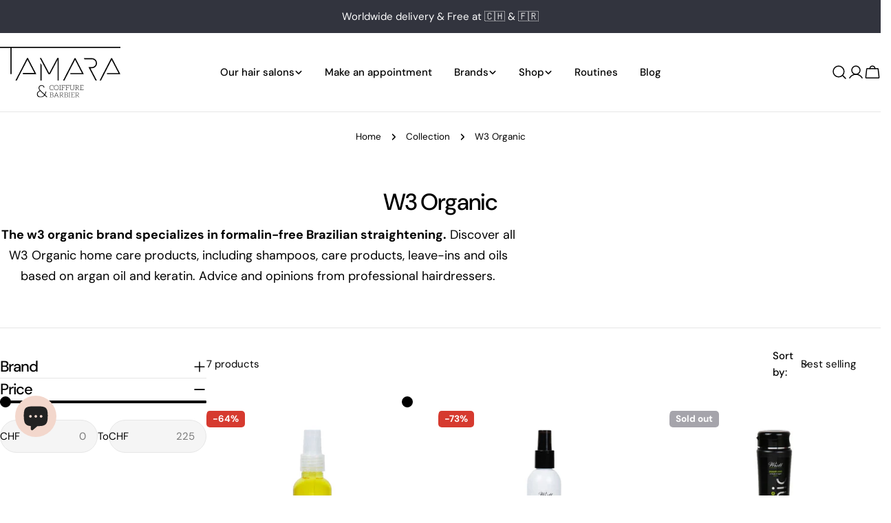

--- FILE ---
content_type: image/svg+xml
request_url: https://tamaracoiffure.com/cdn/shop/files/logo_sgv_Tamara_coiffure.svg?v=1740157442&width=175
body_size: 2489
content:
<svg viewBox="0 0 1030.81 438.65" xmlns="http://www.w3.org/2000/svg" data-name="Calque 2" id="Calque_2">
  <defs>
    <style>
      .cls-1 {
        fill: #010101;
      }
    </style>
  </defs>
  <g data-name="Calque 1" id="Calque_1-2">
    <g>
      <g>
        <g>
          <path d="M457.64,426.87c0,1.8-.3,3.42-.96,4.86s-1.62,2.64-2.82,3.66c-1.2,1.02-2.7,1.74-4.5,2.28-1.8.54-3.78.78-6.06.78h-18.78v-1.2c0-.66.36-1.02,1.14-1.08h.6c.3,0,.72-.06,1.32-.06s1.26-.06,1.98-.06v-37.68c-.72,0-1.38-.06-1.98-.06s-1.02-.06-1.32-.06h-.6c-.78-.06-1.2-.42-1.2-1.08v-1.14h17.28c2.4,0,4.5.24,6.3.72s3.24,1.2,4.38,2.1c1.14.96,2.04,2.1,2.58,3.42.54,1.32.9,2.88.9,4.56,0,1.14-.24,2.22-.6,3.24s-.96,1.98-1.68,2.88c-.72.9-1.68,1.62-2.76,2.28-1.08.66-2.28,1.14-3.66,1.5,3.36.48,5.94,1.56,7.74,3.3,1.8,1.74,2.7,4.02,2.7,6.84ZM432.62,415.89h9.18c1.98,0,3.66-.3,5.04-.78s2.52-1.14,3.42-1.98c.9-.84,1.56-1.74,1.98-2.76.42-1.02.6-2.16.6-3.24,0-2.88-.9-4.98-2.7-6.48-1.8-1.44-4.62-2.22-8.4-2.22h-9.12v17.46ZM454.58,426.81c0-1.32-.3-2.58-.78-3.66-.54-1.08-1.26-1.92-2.22-2.7-.96-.72-2.16-1.32-3.54-1.74s-2.94-.6-4.74-.6h-10.68v17.88h10.62c3.72,0,6.54-.78,8.46-2.4,1.92-1.62,2.88-3.84,2.88-6.78Z" class="cls-1"></path>
          <path d="M503.72,437.07v1.38h-10.38v-1.38c0-.78.48-1.14,1.38-1.2.06,0,.18-.06.36-.06s.48-.06.9-.06.9,0,1.5-.06l-4.2-10.38-.3-.78h-20.28l-.3.78-4.2,10.38c.6.06,1.14.06,1.56.06s.66.06.84.06.3.06.36.06c.9.06,1.38.42,1.38,1.2v1.38h-10.32v-1.38c0-.72.36-1.14,1.14-1.2l1.92-.18,16.26-39.72h3.06l16.2,39.72,1.98.18c.78.06,1.14.48,1.14,1.2ZM473.66,422.25h18.42l-8.4-20.7c-.12-.36-.3-.72-.42-1.14s-.3-.84-.42-1.32c-.12.48-.3.9-.42,1.32-.12.42-.3.84-.42,1.2l-8.34,20.64Z" class="cls-1"></path>
          <path d="M544.4,437.25v1.2h-4.2c-.3,0-.6-.06-.84-.18s-.42-.3-.66-.6l-13.62-17.22c-.36-.42-.72-.78-1.08-.96-.36-.18-.96-.24-1.8-.24h-5.04v16.8c.72,0,1.32.06,1.92.06s1.02.06,1.32.06h.6c.78.06,1.2.42,1.2,1.08v1.2h-13.2v-1.2c0-.66.42-1.02,1.2-1.08h.6c.3,0,.72-.06,1.32-.06s1.26-.06,1.98-.06v-37.68c-.72,0-1.38-.06-1.98-.06s-1.02-.06-1.32-.06h-.6c-.78-.06-1.14-.42-1.14-1.08v-1.14h15.36c4.92,0,8.58.96,10.98,2.82,2.4,1.92,3.6,4.62,3.6,8.28,0,1.62-.3,3.12-.84,4.44s-1.38,2.52-2.4,3.54c-1.08,1.02-2.28,1.86-3.78,2.52-1.5.66-3.18,1.08-5.04,1.26.48.3.96.72,1.32,1.2l12.72,16.02c.36,0,.72.06,1.08.06h1.2c.78.06,1.14.42,1.14,1.08ZM529.04,416.31c1.5-.42,2.76-1.14,3.78-1.98,1.02-.84,1.86-1.8,2.4-3,.54-1.2.78-2.46.78-3.96,0-3-.96-5.28-2.94-6.72-1.98-1.44-4.86-2.22-8.64-2.22h-7.26v18.54h6.84c1.86,0,3.54-.24,5.04-.66Z" class="cls-1"></path>
          <path d="M582.74,426.87c0,1.8-.3,3.42-.96,4.86s-1.62,2.64-2.82,3.66c-1.2,1.02-2.7,1.74-4.5,2.28-1.8.54-3.78.78-6.06.78h-18.78v-1.2c0-.66.36-1.02,1.14-1.08h.6c.3,0,.72-.06,1.32-.06s1.26-.06,1.98-.06v-37.68c-.72,0-1.38-.06-1.98-.06s-1.02-.06-1.32-.06h-.6c-.78-.06-1.2-.42-1.2-1.08v-1.14h17.28c2.4,0,4.5.24,6.3.72s3.24,1.2,4.38,2.1c1.14.96,2.04,2.1,2.58,3.42.54,1.32.9,2.88.9,4.56,0,1.14-.24,2.22-.6,3.24s-.96,1.98-1.68,2.88c-.72.9-1.68,1.62-2.76,2.28-1.08.66-2.28,1.14-3.66,1.5,3.36.48,5.94,1.56,7.74,3.3,1.8,1.74,2.7,4.02,2.7,6.84ZM557.72,415.89h9.18c1.98,0,3.66-.3,5.04-.78s2.52-1.14,3.42-1.98c.9-.84,1.56-1.74,1.98-2.76.42-1.02.6-2.16.6-3.24,0-2.88-.9-4.98-2.7-6.48-1.8-1.44-4.62-2.22-8.4-2.22h-9.12v17.46ZM579.68,426.81c0-1.32-.3-2.58-.78-3.66-.54-1.08-1.26-1.92-2.22-2.7-.96-.72-2.16-1.32-3.54-1.74s-2.94-.6-4.74-.6h-10.68v17.88h10.62c3.72,0,6.54-.78,8.46-2.4,1.92-1.62,2.88-3.84,2.88-6.78Z" class="cls-1"></path>
          <path d="M599.3,398.25c-.3,0-.72.06-1.32.06s-1.26.06-1.98.06v37.68c.72,0,1.38.06,1.98.06s1.02.06,1.32.06h.6c.78.06,1.14.42,1.14,1.08v1.2h-13.2v-1.2c0-.66.42-1.02,1.2-1.08h.6c.3,0,.72-.06,1.32-.06s1.26-.06,1.98-.06v-37.68c-.72,0-1.38-.06-1.98-.06s-1.02-.06-1.32-.06h-.6c-.78-.06-1.2-.42-1.2-1.08v-1.2h13.2v1.2c0,.66-.36,1.02-1.14,1.08h-.6Z" class="cls-1"></path>
          <path d="M637.34,396.03v8.76h-1.5c-.84,0-1.2-.48-1.26-1.44,0-.54-.12-2.16-.24-4.8h-19.38v17.16h16.92v2.46h-16.92v17.7h19.38c0-.54.06-1.14.12-2.04.06-.9.06-1.5.06-1.92s.06-.66.06-.78c.06-.96.42-1.5,1.26-1.5h1.5v8.82h-30.48v-1.2c0-.66.36-1.02,1.14-1.08h.6c.3,0,.72-.06,1.32-.06s1.26-.06,1.98-.06v-37.68c-.72,0-1.38-.06-1.98-.06s-1.02-.06-1.32-.06h-.6c-.78-.06-1.2-.42-1.2-1.08v-1.14h30.54Z" class="cls-1"></path>
          <path d="M679.52,437.25v1.2h-4.2c-.3,0-.6-.06-.84-.18s-.42-.3-.66-.6l-13.62-17.22c-.36-.42-.72-.78-1.08-.96-.36-.18-.96-.24-1.8-.24h-5.04v16.8c.72,0,1.32.06,1.92.06s1.02.06,1.32.06h.6c.78.06,1.2.42,1.2,1.08v1.2h-13.2v-1.2c0-.66.42-1.02,1.2-1.08h.6c.3,0,.72-.06,1.32-.06s1.26-.06,1.98-.06v-37.68c-.72,0-1.38-.06-1.98-.06s-1.02-.06-1.32-.06h-.6c-.78-.06-1.14-.42-1.14-1.08v-1.14h15.36c4.92,0,8.58.96,10.98,2.82,2.4,1.92,3.6,4.62,3.6,8.28,0,1.62-.3,3.12-.84,4.44s-1.38,2.52-2.4,3.54c-1.08,1.02-2.28,1.86-3.78,2.52-1.5.66-3.18,1.08-5.04,1.26.48.3.96.72,1.32,1.2l12.72,16.02c.36,0,.72.06,1.08.06h1.2c.78.06,1.14.42,1.14,1.08ZM664.16,416.31c1.5-.42,2.76-1.14,3.78-1.98,1.02-.84,1.86-1.8,2.4-3,.54-1.2.78-2.46.78-3.96,0-3-.96-5.28-2.94-6.72-1.98-1.44-4.86-2.22-8.64-2.22h-7.26v18.54h6.84c1.86,0,3.54-.24,5.04-.66Z" class="cls-1"></path>
        </g>
        <g>
          <path d="M458.78,369.81c-.9.96-1.86,1.74-2.88,2.52-1.02.72-2.16,1.38-3.36,1.92-1.26.54-2.64.96-4.08,1.26-1.5.3-3.12.42-4.86.42-2.94,0-5.58-.54-8.04-1.56s-4.56-2.46-6.3-4.38-3.12-4.14-4.08-6.84c-.96-2.7-1.5-5.64-1.5-8.94s.48-6.18,1.5-8.82c1.02-2.64,2.4-4.92,4.26-6.84,1.8-1.92,4.08-3.36,6.6-4.44,2.58-1.08,5.34-1.56,8.4-1.56,3.96,0,8.52.96,13.56,3v9.6h-1.44c-.84,0-1.2-.48-1.26-1.44,0-.48-.18-2.7-.36-6.54-3.12-1.38-6.66-1.98-10.5-1.98-2.58,0-4.92.42-7.08,1.32s-4.02,2.16-5.58,3.78c-1.56,1.68-2.76,3.66-3.66,6-.84,2.34-1.26,4.98-1.26,7.92s.42,5.7,1.26,8.04c.84,2.34,2.1,4.38,3.6,6s3.24,2.88,5.34,3.72c2.04.9,4.38,1.32,6.78,1.32,1.5,0,2.82-.12,4.02-.3,1.2-.18,2.28-.48,3.3-.9,1.02-.42,1.92-.84,2.76-1.44s1.74-1.26,2.58-2.04c.12-.06.24-.18.3-.24.12-.06.18-.06.3-.06.18,0,.36.12.48.24l1.2,1.26Z" class="cls-1"></path>
          <path d="M501.32,363.15c-.96,2.64-2.34,4.92-4.14,6.84-1.8,1.92-3.9,3.36-6.36,4.38s-5.28,1.56-8.28,1.56-5.7-.54-8.16-1.56-4.62-2.46-6.42-4.38c-1.8-1.92-3.18-4.2-4.14-6.84-.96-2.64-1.5-5.64-1.5-8.94s.54-6.24,1.5-8.88c.96-2.64,2.34-4.92,4.14-6.84,1.8-1.92,3.96-3.42,6.42-4.44s5.16-1.56,8.16-1.56,5.82.54,8.28,1.56,4.56,2.52,6.36,4.44c1.8,1.92,3.18,4.2,4.14,6.84.96,2.64,1.5,5.64,1.5,8.88s-.54,6.3-1.5,8.94ZM498.38,346.23c-.84-2.34-1.98-4.38-3.48-6-1.5-1.62-3.3-2.94-5.4-3.78-2.1-.84-4.38-1.32-6.96-1.32s-4.8.48-6.9,1.32c-2.1.84-3.9,2.16-5.4,3.78-1.5,1.62-2.7,3.66-3.54,6s-1.2,5.04-1.2,7.98.36,5.64,1.2,7.98c.84,2.34,2.04,4.38,3.54,6s3.3,2.94,5.4,3.78c2.1.84,4.38,1.26,6.9,1.26s4.86-.42,6.96-1.26c2.1-.84,3.9-2.16,5.4-3.78s2.64-3.66,3.48-6c.84-2.34,1.2-4.98,1.2-7.98s-.36-5.64-1.2-7.98Z" class="cls-1"></path>
          <path d="M519.74,335.25c-.3,0-.72.06-1.32.06s-1.26.06-1.98.06v37.68c.72,0,1.38.06,1.98.06s1.02.06,1.32.06h.6c.78.06,1.14.42,1.14,1.08v1.2h-13.2v-1.2c0-.66.42-1.02,1.2-1.08h.6c.3,0,.72-.06,1.32-.06s1.26-.06,1.98-.06v-37.68c-.72,0-1.38-.06-1.98-.06s-1.02-.06-1.32-.06h-.6c-.78-.06-1.2-.42-1.2-1.08v-1.2h13.2v1.2c0,.66-.36,1.02-1.14,1.08h-.6Z" class="cls-1"></path>
          <path d="M558.14,333.03v8.76h-1.44c-.84,0-1.26-.48-1.32-1.44,0-.3-.12-1.92-.24-4.8h-19.74v17.82h15.84v2.58h-15.84v17.1c.72,0,1.38.06,1.98.06s1.02.06,1.32.06h.6c.78.06,1.14.42,1.14,1.08v1.2h-13.2v-1.2c0-.66.42-1.02,1.2-1.08h.6c.3,0,.72-.06,1.32-.06s1.26-.06,1.98-.06v-37.68c-.72,0-1.38-.06-1.98-.06s-1.02-.06-1.32-.06h-.6c-.78-.06-1.2-.42-1.2-1.08v-1.14h30.9Z" class="cls-1"></path>
          <path d="M593.84,333.03v8.76h-1.44c-.84,0-1.26-.48-1.32-1.44,0-.3-.12-1.92-.24-4.8h-19.74v17.82h15.84v2.58h-15.84v17.1c.72,0,1.38.06,1.98.06s1.02.06,1.32.06h.6c.78.06,1.14.42,1.14,1.08v1.2h-13.2v-1.2c0-.66.42-1.02,1.2-1.08h.6c.3,0,.72-.06,1.32-.06s1.26-.06,1.98-.06v-37.68c-.72,0-1.38-.06-1.98-.06s-1.02-.06-1.32-.06h-.6c-.78-.06-1.2-.42-1.2-1.08v-1.14h30.9Z" class="cls-1"></path>
          <path d="M639.32,333.03v1.14c0,.66-.42,1.02-1.2,1.08h-.54c-.3,0-.78.06-1.38.06s-1.2.06-1.92.06v23.88c0,2.34-.42,4.5-1.14,6.54s-1.8,3.84-3.18,5.34-3.12,2.7-5.1,3.54c-1.98.84-4.2,1.26-6.66,1.26s-4.74-.42-6.72-1.26c-1.98-.84-3.72-2.04-5.1-3.54s-2.46-3.3-3.18-5.34-1.08-4.2-1.08-6.54v-23.88c-.72,0-1.38-.06-1.98-.06s-1.02-.06-1.32-.06h-.6c-.78-.06-1.14-.42-1.14-1.08v-1.14h13.92v1.14c0,.66-.42,1.02-1.2,1.08h-.72c-.42,0-1.02.06-1.74.06s-1.44.06-2.16.06v23.88c0,1.98.3,3.84.9,5.52.6,1.68,1.38,3.18,2.52,4.44,1.08,1.26,2.46,2.28,4.08,3,1.62.72,3.48,1.08,5.52,1.08s3.84-.36,5.46-1.08c1.62-.72,2.94-1.68,4.08-2.94,1.14-1.26,1.98-2.76,2.58-4.5.6-1.74.9-3.54.9-5.52v-23.88c-.72,0-1.44-.06-2.16-.06s-1.32-.06-1.74-.06h-.72c-.78-.06-1.2-.42-1.2-1.08v-1.14h13.92Z" class="cls-1"></path>
          <path d="M679.1,374.25v1.2h-4.2c-.3,0-.6-.06-.84-.18-.24-.12-.42-.3-.66-.6l-13.62-17.22c-.36-.42-.72-.78-1.08-.96-.36-.18-.96-.24-1.8-.24h-5.04v16.8c.72,0,1.32.06,1.92.06s1.02.06,1.32.06h.6c.78.06,1.2.42,1.2,1.08v1.2h-13.2v-1.2c0-.66.42-1.02,1.2-1.08h.6c.3,0,.72-.06,1.32-.06s1.26-.06,1.98-.06v-37.68c-.72,0-1.38-.06-1.98-.06s-1.02-.06-1.32-.06h-.6c-.78-.06-1.14-.42-1.14-1.08v-1.14h15.36c4.92,0,8.58.96,10.98,2.82,2.4,1.92,3.6,4.62,3.6,8.28,0,1.62-.3,3.12-.84,4.44s-1.38,2.52-2.4,3.54c-1.08,1.02-2.28,1.86-3.78,2.52-1.5.66-3.18,1.08-5.04,1.26.48.3.96.72,1.32,1.2l12.72,16.02c.36,0,.72.06,1.08.06h1.2c.78.06,1.14.42,1.14,1.08ZM663.74,353.31c1.5-.42,2.76-1.14,3.78-1.98,1.02-.84,1.86-1.8,2.4-3,.54-1.2.78-2.46.78-3.96,0-3-.96-5.28-2.94-6.72s-4.86-2.22-8.64-2.22h-7.26v18.54h6.84c1.86,0,3.54-.24,5.04-.66Z" class="cls-1"></path>
          <path d="M714.8,333.03v8.76h-1.5c-.84,0-1.2-.48-1.26-1.44,0-.54-.12-2.16-.24-4.8h-19.38v17.16h16.92v2.46h-16.92v17.7h19.38c0-.54.06-1.14.12-2.04.06-.9.06-1.5.06-1.92s.06-.66.06-.78c.06-.96.42-1.5,1.26-1.5h1.5v8.82h-30.48v-1.2c0-.66.36-1.02,1.14-1.08h.6c.3,0,.72-.06,1.32-.06s1.26-.06,1.98-.06v-37.68c-.72,0-1.38-.06-1.98-.06s-1.02-.06-1.32-.06h-.6c-.78-.06-1.2-.42-1.2-1.08v-1.14h30.54Z" class="cls-1"></path>
        </g>
        <path d="M365.72,334.25c2.93,1.17,5.57,2.64,7.77,4.55s3.81,4.11,5.13,6.6c1.32,2.49,1.91,5.13,2.05,7.92-.73.15-1.17.29-1.76.44-1.17.29-2.05.29-2.64.29-.44,0-.88-.15-1.17-.44-.29-.29-.59-.59-.73-1.17-.29-1.32-.88-2.79-1.76-4.4-.88-1.61-1.91-3.23-3.37-4.69-1.47-1.47-3.23-2.79-5.28-3.81-2.2-1.03-4.54-1.47-7.48-1.47s-5.72.44-8.06,1.32c-2.35.88-4.4,2.2-6.16,3.81-1.76,1.61-3.08,3.67-3.96,5.86-.88,2.2-1.47,4.69-1.47,7.33,0,3.96,1.03,7.92,3.08,11.58s5.28,7.48,9.53,11.73l32.7,32.26c2.2-3.52,3.96-7.18,5.28-11,1.32-3.81,2.05-7.48,2.49-11,.15-.59.29-1.17.59-1.47s.88-.59,1.47-.59h3.96c-.15,4.55-1.03,9.38-2.64,14.22-1.61,4.84-3.81,9.53-6.89,13.93l21.7,21.41h-6.45c-.88,0-1.61-.15-2.2-.29s-1.17-.59-1.91-1.32l-14.95-14.81c-2.2,2.49-4.69,4.84-7.33,7.04s-5.42,4.11-8.5,5.57c-3.08,1.47-6.45,2.79-9.97,3.67-3.52.88-7.18,1.32-11,1.32s-7.33-.59-10.85-1.76c-3.52-1.17-6.75-3.08-9.53-5.43-2.79-2.35-5.13-5.28-6.89-8.8s-2.49-7.33-2.49-11.73c0-3.52.44-6.89,1.76-10.12,1.32-3.23,3.08-6.16,5.28-8.8,2.2-2.64,4.84-4.98,7.92-7.04,3.08-2.05,6.16-3.96,9.68-5.28-3.52-3.96-6.01-7.62-7.77-11.29s-2.49-7.62-2.49-11.88c0-3.37.59-6.6,1.76-9.53,1.17-2.93,2.93-5.28,5.28-7.48,2.35-2.2,5.13-3.96,8.36-5.13,3.23-1.17,6.74-1.91,10.7-1.91,3.23,0,6.3.59,9.24,1.76ZM325.25,420.32c1.47,2.79,3.23,5.13,5.57,7.04,2.35,1.91,4.84,3.23,7.62,4.1,2.79.88,5.57,1.47,8.36,1.47,3.37,0,6.6-.44,9.68-1.17s6.01-1.76,8.65-3.23c2.64-1.47,5.13-3.08,7.33-4.99,2.2-1.91,4.1-3.96,6.01-6.3l-33.58-33.14c-.29-.29-.59-.44-.88-.73-3.23,1.32-6.01,2.93-8.65,4.84-2.64,1.91-4.98,4.11-6.74,6.45-1.76,2.35-3.08,4.84-4.11,7.48-1.03,2.64-1.47,5.42-1.47,8.36,0,3.81.73,7.04,2.2,9.82Z" class="cls-1"></path>
      </g>
      <g>
        <polygon points="215.32 90.63 215.12 91.02 215.6 90.77 215.32 90.63" class="cls-1"></polygon>
        <polygon points="215.89 90.63 215.6 90.77 216.09 91.02 215.89 90.63" class="cls-1"></polygon>
        <polygon points="305.69 226.67 240.98 100.9 239.58 97.68 231.68 97.68 229.99 100.88 226.12 108.43 225.87 108.55 132.43 291.68 143.66 291.68 171.52 236.68 171.62 236.68 235.6 111.78 294.45 226.68 195.79 226.68 195.79 236.68 299.58 236.68 310.81 236.68 305.69 226.67" class="cls-1"></polygon>
        <polygon points="712.69 227.67 647.98 101.9 646.58 98.68 639.89 98.68 638.87 98.15 628.4 118.64 567.39 237.68 567.59 237.68 539.73 292.68 550.96 292.68 642.62 113.04 701.45 227.68 602.79 227.68 602.79 237.68 706.58 237.68 717.81 237.68 712.69 227.67" class="cls-1"></polygon>
        <polygon points="1025.69 227.67 960.98 101.9 959.58 98.68 952.98 98.68 951.96 98.16 951.69 98.68 951.68 98.68 949.99 101.9 880.39 237.68 880.67 237.68 852.82 292.68 864.05 292.68 955.66 113.13 1014.45 227.68 915.79 227.68 915.79 237.68 1019.58 237.68 1030.81 237.68 1025.69 227.67" class="cls-1"></polygon>
        <path d="M734.14,108.68h53.24c18.5,0,33.54,15,33.54,33.5s-15.05,33.5-33.54,33.5h-29.78l5.18,10.24,54.71,105.76h11.26l-54.71-106h12.81c24.02,0,43.5-19.48,43.5-43.5s-19.48-43.5-43.5-43.5h-69.16l5.18,10h11.26Z" class="cls-1"></path>
        <g>
          <polygon points="345.79 139.49 345.79 291.68 355.79 291.68 355.79 158.48 345.79 139.49" class="cls-1"></polygon>
          <polygon points="490.24 97.68 421.59 229 352.44 97.68 341.14 97.68 414.33 236.68 428.81 236.68 492.79 113.3 492.79 291.68 502.79 291.68 502.79 97.68 490.24 97.68" class="cls-1"></polygon>
        </g>
        <rect height="10" width="1030.81" class="cls-1"></rect>
        <rect height="236.68" width="10" x="89.25" class="cls-1"></rect>
      </g>
    </g>
  </g>
</svg>

--- FILE ---
content_type: text/javascript
request_url: https://tamaracoiffure.com/cdn/shop/t/3/assets/subscription-popup.js?v=46518590024541175761737998737
body_size: 104
content:
customElements.get("subscription-popup")||customElements.define("subscription-popup",class extends DrawerComponent{static get observedAttributes(){return super.observedAttributes.concat(["data-trigger-open","data-repeat-open"])}constructor(){super()}get requiresBodyAppended(){return!1}connectedCallback(){super.connectedCallback(),this.triggerOpen=this.dataset.triggerOpen,this.repeatOpen=this.dataset.repeatOpen,this.cookieName="sleektheme:popup",window.FoxTheme.DOMready(this.handleOpen.bind(this)),window.FoxTheme.utils.addEventDelegate({context:this,selector:".btn-apply-coupon-code",handler:async(e,target)=>{e.preventDefault();const code=target.dataset.code;code&&this.copyToClipboard(code,target)}})}prepareToShow(){super.prepareToShow(),this.setRepeatOpen()}handleOpen(){if(Shopify.designMode)return;let savedData=FoxTheme.utils.getStorage(this.cookieName);if(savedData&&savedData.opened)return!1;switch(this.triggerOpen){case"delay":setTimeout(()=>{this.show()},5e3);break;case"scroll_down":this.triggerAfterScroll(700,this.show.bind(this));break;default:this.show();break}}triggerAfterScroll(offset=500,trigger){let opened=!1;const start=0;window.addEventListener("scroll",e=>{if((window.pageYOffset||(document.documentElement||document.body.parentNode||document.body).scrollTop)-start>offset&&!opened){trigger(),opened=!0;return}})}copyToClipboard(code,button){navigator.clipboard.writeText(code),button.innerText=button.dataset.copiedText}setRepeatOpen(){if(Shopify.designMode)return;let expires;switch(this.repeatOpen){case"no_repeat":expires=365;break;case"every_3_mins":expires=3/60/24;break;case"every_5_mins":expires=5/60/24;break;case"every_10_mins":expires=1/6/24;break;case"every_15_mins":expires=15/60/24;break;case"every_30_mins":expires=1/2/24;break;case"every_1_hr":expires=1/24;break;case"every_6_hrs":expires=6/24;break;case"every_12_hrs":expires=1/2;break;case"every_day":expires=1;break;case"every_3_days":expires=3;break;case"every_week":expires=7;break;case"every_2_weeks":expires=14;break;case"every_month":expires=30;break;default:expires=7;break}window.FoxTheme.utils.setStorage(this.cookieName,{opened:!0},expires)}});
//# sourceMappingURL=/cdn/shop/t/3/assets/subscription-popup.js.map?v=46518590024541175761737998737


--- FILE ---
content_type: image/svg+xml
request_url: https://tamaracoiffure.com/cdn/shop/files/logo_sgv_Tamara_coiffure.svg?v=1740157442&width=150
body_size: 2277
content:
<svg viewBox="0 0 1030.81 438.65" xmlns="http://www.w3.org/2000/svg" data-name="Calque 2" id="Calque_2">
  <defs>
    <style>
      .cls-1 {
        fill: #010101;
      }
    </style>
  </defs>
  <g data-name="Calque 1" id="Calque_1-2">
    <g>
      <g>
        <g>
          <path d="M457.64,426.87c0,1.8-.3,3.42-.96,4.86s-1.62,2.64-2.82,3.66c-1.2,1.02-2.7,1.74-4.5,2.28-1.8.54-3.78.78-6.06.78h-18.78v-1.2c0-.66.36-1.02,1.14-1.08h.6c.3,0,.72-.06,1.32-.06s1.26-.06,1.98-.06v-37.68c-.72,0-1.38-.06-1.98-.06s-1.02-.06-1.32-.06h-.6c-.78-.06-1.2-.42-1.2-1.08v-1.14h17.28c2.4,0,4.5.24,6.3.72s3.24,1.2,4.38,2.1c1.14.96,2.04,2.1,2.58,3.42.54,1.32.9,2.88.9,4.56,0,1.14-.24,2.22-.6,3.24s-.96,1.98-1.68,2.88c-.72.9-1.68,1.62-2.76,2.28-1.08.66-2.28,1.14-3.66,1.5,3.36.48,5.94,1.56,7.74,3.3,1.8,1.74,2.7,4.02,2.7,6.84ZM432.62,415.89h9.18c1.98,0,3.66-.3,5.04-.78s2.52-1.14,3.42-1.98c.9-.84,1.56-1.74,1.98-2.76.42-1.02.6-2.16.6-3.24,0-2.88-.9-4.98-2.7-6.48-1.8-1.44-4.62-2.22-8.4-2.22h-9.12v17.46ZM454.58,426.81c0-1.32-.3-2.58-.78-3.66-.54-1.08-1.26-1.92-2.22-2.7-.96-.72-2.16-1.32-3.54-1.74s-2.94-.6-4.74-.6h-10.68v17.88h10.62c3.72,0,6.54-.78,8.46-2.4,1.92-1.62,2.88-3.84,2.88-6.78Z" class="cls-1"></path>
          <path d="M503.72,437.07v1.38h-10.38v-1.38c0-.78.48-1.14,1.38-1.2.06,0,.18-.06.36-.06s.48-.06.9-.06.9,0,1.5-.06l-4.2-10.38-.3-.78h-20.28l-.3.78-4.2,10.38c.6.06,1.14.06,1.56.06s.66.06.84.06.3.06.36.06c.9.06,1.38.42,1.38,1.2v1.38h-10.32v-1.38c0-.72.36-1.14,1.14-1.2l1.92-.18,16.26-39.72h3.06l16.2,39.72,1.98.18c.78.06,1.14.48,1.14,1.2ZM473.66,422.25h18.42l-8.4-20.7c-.12-.36-.3-.72-.42-1.14s-.3-.84-.42-1.32c-.12.48-.3.9-.42,1.32-.12.42-.3.84-.42,1.2l-8.34,20.64Z" class="cls-1"></path>
          <path d="M544.4,437.25v1.2h-4.2c-.3,0-.6-.06-.84-.18s-.42-.3-.66-.6l-13.62-17.22c-.36-.42-.72-.78-1.08-.96-.36-.18-.96-.24-1.8-.24h-5.04v16.8c.72,0,1.32.06,1.92.06s1.02.06,1.32.06h.6c.78.06,1.2.42,1.2,1.08v1.2h-13.2v-1.2c0-.66.42-1.02,1.2-1.08h.6c.3,0,.72-.06,1.32-.06s1.26-.06,1.98-.06v-37.68c-.72,0-1.38-.06-1.98-.06s-1.02-.06-1.32-.06h-.6c-.78-.06-1.14-.42-1.14-1.08v-1.14h15.36c4.92,0,8.58.96,10.98,2.82,2.4,1.92,3.6,4.62,3.6,8.28,0,1.62-.3,3.12-.84,4.44s-1.38,2.52-2.4,3.54c-1.08,1.02-2.28,1.86-3.78,2.52-1.5.66-3.18,1.08-5.04,1.26.48.3.96.72,1.32,1.2l12.72,16.02c.36,0,.72.06,1.08.06h1.2c.78.06,1.14.42,1.14,1.08ZM529.04,416.31c1.5-.42,2.76-1.14,3.78-1.98,1.02-.84,1.86-1.8,2.4-3,.54-1.2.78-2.46.78-3.96,0-3-.96-5.28-2.94-6.72-1.98-1.44-4.86-2.22-8.64-2.22h-7.26v18.54h6.84c1.86,0,3.54-.24,5.04-.66Z" class="cls-1"></path>
          <path d="M582.74,426.87c0,1.8-.3,3.42-.96,4.86s-1.62,2.64-2.82,3.66c-1.2,1.02-2.7,1.74-4.5,2.28-1.8.54-3.78.78-6.06.78h-18.78v-1.2c0-.66.36-1.02,1.14-1.08h.6c.3,0,.72-.06,1.32-.06s1.26-.06,1.98-.06v-37.68c-.72,0-1.38-.06-1.98-.06s-1.02-.06-1.32-.06h-.6c-.78-.06-1.2-.42-1.2-1.08v-1.14h17.28c2.4,0,4.5.24,6.3.72s3.24,1.2,4.38,2.1c1.14.96,2.04,2.1,2.58,3.42.54,1.32.9,2.88.9,4.56,0,1.14-.24,2.22-.6,3.24s-.96,1.98-1.68,2.88c-.72.9-1.68,1.62-2.76,2.28-1.08.66-2.28,1.14-3.66,1.5,3.36.48,5.94,1.56,7.74,3.3,1.8,1.74,2.7,4.02,2.7,6.84ZM557.72,415.89h9.18c1.98,0,3.66-.3,5.04-.78s2.52-1.14,3.42-1.98c.9-.84,1.56-1.74,1.98-2.76.42-1.02.6-2.16.6-3.24,0-2.88-.9-4.98-2.7-6.48-1.8-1.44-4.62-2.22-8.4-2.22h-9.12v17.46ZM579.68,426.81c0-1.32-.3-2.58-.78-3.66-.54-1.08-1.26-1.92-2.22-2.7-.96-.72-2.16-1.32-3.54-1.74s-2.94-.6-4.74-.6h-10.68v17.88h10.62c3.72,0,6.54-.78,8.46-2.4,1.92-1.62,2.88-3.84,2.88-6.78Z" class="cls-1"></path>
          <path d="M599.3,398.25c-.3,0-.72.06-1.32.06s-1.26.06-1.98.06v37.68c.72,0,1.38.06,1.98.06s1.02.06,1.32.06h.6c.78.06,1.14.42,1.14,1.08v1.2h-13.2v-1.2c0-.66.42-1.02,1.2-1.08h.6c.3,0,.72-.06,1.32-.06s1.26-.06,1.98-.06v-37.68c-.72,0-1.38-.06-1.98-.06s-1.02-.06-1.32-.06h-.6c-.78-.06-1.2-.42-1.2-1.08v-1.2h13.2v1.2c0,.66-.36,1.02-1.14,1.08h-.6Z" class="cls-1"></path>
          <path d="M637.34,396.03v8.76h-1.5c-.84,0-1.2-.48-1.26-1.44,0-.54-.12-2.16-.24-4.8h-19.38v17.16h16.92v2.46h-16.92v17.7h19.38c0-.54.06-1.14.12-2.04.06-.9.06-1.5.06-1.92s.06-.66.06-.78c.06-.96.42-1.5,1.26-1.5h1.5v8.82h-30.48v-1.2c0-.66.36-1.02,1.14-1.08h.6c.3,0,.72-.06,1.32-.06s1.26-.06,1.98-.06v-37.68c-.72,0-1.38-.06-1.98-.06s-1.02-.06-1.32-.06h-.6c-.78-.06-1.2-.42-1.2-1.08v-1.14h30.54Z" class="cls-1"></path>
          <path d="M679.52,437.25v1.2h-4.2c-.3,0-.6-.06-.84-.18s-.42-.3-.66-.6l-13.62-17.22c-.36-.42-.72-.78-1.08-.96-.36-.18-.96-.24-1.8-.24h-5.04v16.8c.72,0,1.32.06,1.92.06s1.02.06,1.32.06h.6c.78.06,1.2.42,1.2,1.08v1.2h-13.2v-1.2c0-.66.42-1.02,1.2-1.08h.6c.3,0,.72-.06,1.32-.06s1.26-.06,1.98-.06v-37.68c-.72,0-1.38-.06-1.98-.06s-1.02-.06-1.32-.06h-.6c-.78-.06-1.14-.42-1.14-1.08v-1.14h15.36c4.92,0,8.58.96,10.98,2.82,2.4,1.92,3.6,4.62,3.6,8.28,0,1.62-.3,3.12-.84,4.44s-1.38,2.52-2.4,3.54c-1.08,1.02-2.28,1.86-3.78,2.52-1.5.66-3.18,1.08-5.04,1.26.48.3.96.72,1.32,1.2l12.72,16.02c.36,0,.72.06,1.08.06h1.2c.78.06,1.14.42,1.14,1.08ZM664.16,416.31c1.5-.42,2.76-1.14,3.78-1.98,1.02-.84,1.86-1.8,2.4-3,.54-1.2.78-2.46.78-3.96,0-3-.96-5.28-2.94-6.72-1.98-1.44-4.86-2.22-8.64-2.22h-7.26v18.54h6.84c1.86,0,3.54-.24,5.04-.66Z" class="cls-1"></path>
        </g>
        <g>
          <path d="M458.78,369.81c-.9.96-1.86,1.74-2.88,2.52-1.02.72-2.16,1.38-3.36,1.92-1.26.54-2.64.96-4.08,1.26-1.5.3-3.12.42-4.86.42-2.94,0-5.58-.54-8.04-1.56s-4.56-2.46-6.3-4.38-3.12-4.14-4.08-6.84c-.96-2.7-1.5-5.64-1.5-8.94s.48-6.18,1.5-8.82c1.02-2.64,2.4-4.92,4.26-6.84,1.8-1.92,4.08-3.36,6.6-4.44,2.58-1.08,5.34-1.56,8.4-1.56,3.96,0,8.52.96,13.56,3v9.6h-1.44c-.84,0-1.2-.48-1.26-1.44,0-.48-.18-2.7-.36-6.54-3.12-1.38-6.66-1.98-10.5-1.98-2.58,0-4.92.42-7.08,1.32s-4.02,2.16-5.58,3.78c-1.56,1.68-2.76,3.66-3.66,6-.84,2.34-1.26,4.98-1.26,7.92s.42,5.7,1.26,8.04c.84,2.34,2.1,4.38,3.6,6s3.24,2.88,5.34,3.72c2.04.9,4.38,1.32,6.78,1.32,1.5,0,2.82-.12,4.02-.3,1.2-.18,2.28-.48,3.3-.9,1.02-.42,1.92-.84,2.76-1.44s1.74-1.26,2.58-2.04c.12-.06.24-.18.3-.24.12-.06.18-.06.3-.06.18,0,.36.12.48.24l1.2,1.26Z" class="cls-1"></path>
          <path d="M501.32,363.15c-.96,2.64-2.34,4.92-4.14,6.84-1.8,1.92-3.9,3.36-6.36,4.38s-5.28,1.56-8.28,1.56-5.7-.54-8.16-1.56-4.62-2.46-6.42-4.38c-1.8-1.92-3.18-4.2-4.14-6.84-.96-2.64-1.5-5.64-1.5-8.94s.54-6.24,1.5-8.88c.96-2.64,2.34-4.92,4.14-6.84,1.8-1.92,3.96-3.42,6.42-4.44s5.16-1.56,8.16-1.56,5.82.54,8.28,1.56,4.56,2.52,6.36,4.44c1.8,1.92,3.18,4.2,4.14,6.84.96,2.64,1.5,5.64,1.5,8.88s-.54,6.3-1.5,8.94ZM498.38,346.23c-.84-2.34-1.98-4.38-3.48-6-1.5-1.62-3.3-2.94-5.4-3.78-2.1-.84-4.38-1.32-6.96-1.32s-4.8.48-6.9,1.32c-2.1.84-3.9,2.16-5.4,3.78-1.5,1.62-2.7,3.66-3.54,6s-1.2,5.04-1.2,7.98.36,5.64,1.2,7.98c.84,2.34,2.04,4.38,3.54,6s3.3,2.94,5.4,3.78c2.1.84,4.38,1.26,6.9,1.26s4.86-.42,6.96-1.26c2.1-.84,3.9-2.16,5.4-3.78s2.64-3.66,3.48-6c.84-2.34,1.2-4.98,1.2-7.98s-.36-5.64-1.2-7.98Z" class="cls-1"></path>
          <path d="M519.74,335.25c-.3,0-.72.06-1.32.06s-1.26.06-1.98.06v37.68c.72,0,1.38.06,1.98.06s1.02.06,1.32.06h.6c.78.06,1.14.42,1.14,1.08v1.2h-13.2v-1.2c0-.66.42-1.02,1.2-1.08h.6c.3,0,.72-.06,1.32-.06s1.26-.06,1.98-.06v-37.68c-.72,0-1.38-.06-1.98-.06s-1.02-.06-1.32-.06h-.6c-.78-.06-1.2-.42-1.2-1.08v-1.2h13.2v1.2c0,.66-.36,1.02-1.14,1.08h-.6Z" class="cls-1"></path>
          <path d="M558.14,333.03v8.76h-1.44c-.84,0-1.26-.48-1.32-1.44,0-.3-.12-1.92-.24-4.8h-19.74v17.82h15.84v2.58h-15.84v17.1c.72,0,1.38.06,1.98.06s1.02.06,1.32.06h.6c.78.06,1.14.42,1.14,1.08v1.2h-13.2v-1.2c0-.66.42-1.02,1.2-1.08h.6c.3,0,.72-.06,1.32-.06s1.26-.06,1.98-.06v-37.68c-.72,0-1.38-.06-1.98-.06s-1.02-.06-1.32-.06h-.6c-.78-.06-1.2-.42-1.2-1.08v-1.14h30.9Z" class="cls-1"></path>
          <path d="M593.84,333.03v8.76h-1.44c-.84,0-1.26-.48-1.32-1.44,0-.3-.12-1.92-.24-4.8h-19.74v17.82h15.84v2.58h-15.84v17.1c.72,0,1.38.06,1.98.06s1.02.06,1.32.06h.6c.78.06,1.14.42,1.14,1.08v1.2h-13.2v-1.2c0-.66.42-1.02,1.2-1.08h.6c.3,0,.72-.06,1.32-.06s1.26-.06,1.98-.06v-37.68c-.72,0-1.38-.06-1.98-.06s-1.02-.06-1.32-.06h-.6c-.78-.06-1.2-.42-1.2-1.08v-1.14h30.9Z" class="cls-1"></path>
          <path d="M639.32,333.03v1.14c0,.66-.42,1.02-1.2,1.08h-.54c-.3,0-.78.06-1.38.06s-1.2.06-1.92.06v23.88c0,2.34-.42,4.5-1.14,6.54s-1.8,3.84-3.18,5.34-3.12,2.7-5.1,3.54c-1.98.84-4.2,1.26-6.66,1.26s-4.74-.42-6.72-1.26c-1.98-.84-3.72-2.04-5.1-3.54s-2.46-3.3-3.18-5.34-1.08-4.2-1.08-6.54v-23.88c-.72,0-1.38-.06-1.98-.06s-1.02-.06-1.32-.06h-.6c-.78-.06-1.14-.42-1.14-1.08v-1.14h13.92v1.14c0,.66-.42,1.02-1.2,1.08h-.72c-.42,0-1.02.06-1.74.06s-1.44.06-2.16.06v23.88c0,1.98.3,3.84.9,5.52.6,1.68,1.38,3.18,2.52,4.44,1.08,1.26,2.46,2.28,4.08,3,1.62.72,3.48,1.08,5.52,1.08s3.84-.36,5.46-1.08c1.62-.72,2.94-1.68,4.08-2.94,1.14-1.26,1.98-2.76,2.58-4.5.6-1.74.9-3.54.9-5.52v-23.88c-.72,0-1.44-.06-2.16-.06s-1.32-.06-1.74-.06h-.72c-.78-.06-1.2-.42-1.2-1.08v-1.14h13.92Z" class="cls-1"></path>
          <path d="M679.1,374.25v1.2h-4.2c-.3,0-.6-.06-.84-.18-.24-.12-.42-.3-.66-.6l-13.62-17.22c-.36-.42-.72-.78-1.08-.96-.36-.18-.96-.24-1.8-.24h-5.04v16.8c.72,0,1.32.06,1.92.06s1.02.06,1.32.06h.6c.78.06,1.2.42,1.2,1.08v1.2h-13.2v-1.2c0-.66.42-1.02,1.2-1.08h.6c.3,0,.72-.06,1.32-.06s1.26-.06,1.98-.06v-37.68c-.72,0-1.38-.06-1.98-.06s-1.02-.06-1.32-.06h-.6c-.78-.06-1.14-.42-1.14-1.08v-1.14h15.36c4.92,0,8.58.96,10.98,2.82,2.4,1.92,3.6,4.62,3.6,8.28,0,1.62-.3,3.12-.84,4.44s-1.38,2.52-2.4,3.54c-1.08,1.02-2.28,1.86-3.78,2.52-1.5.66-3.18,1.08-5.04,1.26.48.3.96.72,1.32,1.2l12.72,16.02c.36,0,.72.06,1.08.06h1.2c.78.06,1.14.42,1.14,1.08ZM663.74,353.31c1.5-.42,2.76-1.14,3.78-1.98,1.02-.84,1.86-1.8,2.4-3,.54-1.2.78-2.46.78-3.96,0-3-.96-5.28-2.94-6.72s-4.86-2.22-8.64-2.22h-7.26v18.54h6.84c1.86,0,3.54-.24,5.04-.66Z" class="cls-1"></path>
          <path d="M714.8,333.03v8.76h-1.5c-.84,0-1.2-.48-1.26-1.44,0-.54-.12-2.16-.24-4.8h-19.38v17.16h16.92v2.46h-16.92v17.7h19.38c0-.54.06-1.14.12-2.04.06-.9.06-1.5.06-1.92s.06-.66.06-.78c.06-.96.42-1.5,1.26-1.5h1.5v8.82h-30.48v-1.2c0-.66.36-1.02,1.14-1.08h.6c.3,0,.72-.06,1.32-.06s1.26-.06,1.98-.06v-37.68c-.72,0-1.38-.06-1.98-.06s-1.02-.06-1.32-.06h-.6c-.78-.06-1.2-.42-1.2-1.08v-1.14h30.54Z" class="cls-1"></path>
        </g>
        <path d="M365.72,334.25c2.93,1.17,5.57,2.64,7.77,4.55s3.81,4.11,5.13,6.6c1.32,2.49,1.91,5.13,2.05,7.92-.73.15-1.17.29-1.76.44-1.17.29-2.05.29-2.64.29-.44,0-.88-.15-1.17-.44-.29-.29-.59-.59-.73-1.17-.29-1.32-.88-2.79-1.76-4.4-.88-1.61-1.91-3.23-3.37-4.69-1.47-1.47-3.23-2.79-5.28-3.81-2.2-1.03-4.54-1.47-7.48-1.47s-5.72.44-8.06,1.32c-2.35.88-4.4,2.2-6.16,3.81-1.76,1.61-3.08,3.67-3.96,5.86-.88,2.2-1.47,4.69-1.47,7.33,0,3.96,1.03,7.92,3.08,11.58s5.28,7.48,9.53,11.73l32.7,32.26c2.2-3.52,3.96-7.18,5.28-11,1.32-3.81,2.05-7.48,2.49-11,.15-.59.29-1.17.59-1.47s.88-.59,1.47-.59h3.96c-.15,4.55-1.03,9.38-2.64,14.22-1.61,4.84-3.81,9.53-6.89,13.93l21.7,21.41h-6.45c-.88,0-1.61-.15-2.2-.29s-1.17-.59-1.91-1.32l-14.95-14.81c-2.2,2.49-4.69,4.84-7.33,7.04s-5.42,4.11-8.5,5.57c-3.08,1.47-6.45,2.79-9.97,3.67-3.52.88-7.18,1.32-11,1.32s-7.33-.59-10.85-1.76c-3.52-1.17-6.75-3.08-9.53-5.43-2.79-2.35-5.13-5.28-6.89-8.8s-2.49-7.33-2.49-11.73c0-3.52.44-6.89,1.76-10.12,1.32-3.23,3.08-6.16,5.28-8.8,2.2-2.64,4.84-4.98,7.92-7.04,3.08-2.05,6.16-3.96,9.68-5.28-3.52-3.96-6.01-7.62-7.77-11.29s-2.49-7.62-2.49-11.88c0-3.37.59-6.6,1.76-9.53,1.17-2.93,2.93-5.28,5.28-7.48,2.35-2.2,5.13-3.96,8.36-5.13,3.23-1.17,6.74-1.91,10.7-1.91,3.23,0,6.3.59,9.24,1.76ZM325.25,420.32c1.47,2.79,3.23,5.13,5.57,7.04,2.35,1.91,4.84,3.23,7.62,4.1,2.79.88,5.57,1.47,8.36,1.47,3.37,0,6.6-.44,9.68-1.17s6.01-1.76,8.65-3.23c2.64-1.47,5.13-3.08,7.33-4.99,2.2-1.91,4.1-3.96,6.01-6.3l-33.58-33.14c-.29-.29-.59-.44-.88-.73-3.23,1.32-6.01,2.93-8.65,4.84-2.64,1.91-4.98,4.11-6.74,6.45-1.76,2.35-3.08,4.84-4.11,7.48-1.03,2.64-1.47,5.42-1.47,8.36,0,3.81.73,7.04,2.2,9.82Z" class="cls-1"></path>
      </g>
      <g>
        <polygon points="215.32 90.63 215.12 91.02 215.6 90.77 215.32 90.63" class="cls-1"></polygon>
        <polygon points="215.89 90.63 215.6 90.77 216.09 91.02 215.89 90.63" class="cls-1"></polygon>
        <polygon points="305.69 226.67 240.98 100.9 239.58 97.68 231.68 97.68 229.99 100.88 226.12 108.43 225.87 108.55 132.43 291.68 143.66 291.68 171.52 236.68 171.62 236.68 235.6 111.78 294.45 226.68 195.79 226.68 195.79 236.68 299.58 236.68 310.81 236.68 305.69 226.67" class="cls-1"></polygon>
        <polygon points="712.69 227.67 647.98 101.9 646.58 98.68 639.89 98.68 638.87 98.15 628.4 118.64 567.39 237.68 567.59 237.68 539.73 292.68 550.96 292.68 642.62 113.04 701.45 227.68 602.79 227.68 602.79 237.68 706.58 237.68 717.81 237.68 712.69 227.67" class="cls-1"></polygon>
        <polygon points="1025.69 227.67 960.98 101.9 959.58 98.68 952.98 98.68 951.96 98.16 951.69 98.68 951.68 98.68 949.99 101.9 880.39 237.68 880.67 237.68 852.82 292.68 864.05 292.68 955.66 113.13 1014.45 227.68 915.79 227.68 915.79 237.68 1019.58 237.68 1030.81 237.68 1025.69 227.67" class="cls-1"></polygon>
        <path d="M734.14,108.68h53.24c18.5,0,33.54,15,33.54,33.5s-15.05,33.5-33.54,33.5h-29.78l5.18,10.24,54.71,105.76h11.26l-54.71-106h12.81c24.02,0,43.5-19.48,43.5-43.5s-19.48-43.5-43.5-43.5h-69.16l5.18,10h11.26Z" class="cls-1"></path>
        <g>
          <polygon points="345.79 139.49 345.79 291.68 355.79 291.68 355.79 158.48 345.79 139.49" class="cls-1"></polygon>
          <polygon points="490.24 97.68 421.59 229 352.44 97.68 341.14 97.68 414.33 236.68 428.81 236.68 492.79 113.3 492.79 291.68 502.79 291.68 502.79 97.68 490.24 97.68" class="cls-1"></polygon>
        </g>
        <rect height="10" width="1030.81" class="cls-1"></rect>
        <rect height="236.68" width="10" x="89.25" class="cls-1"></rect>
      </g>
    </g>
  </g>
</svg>